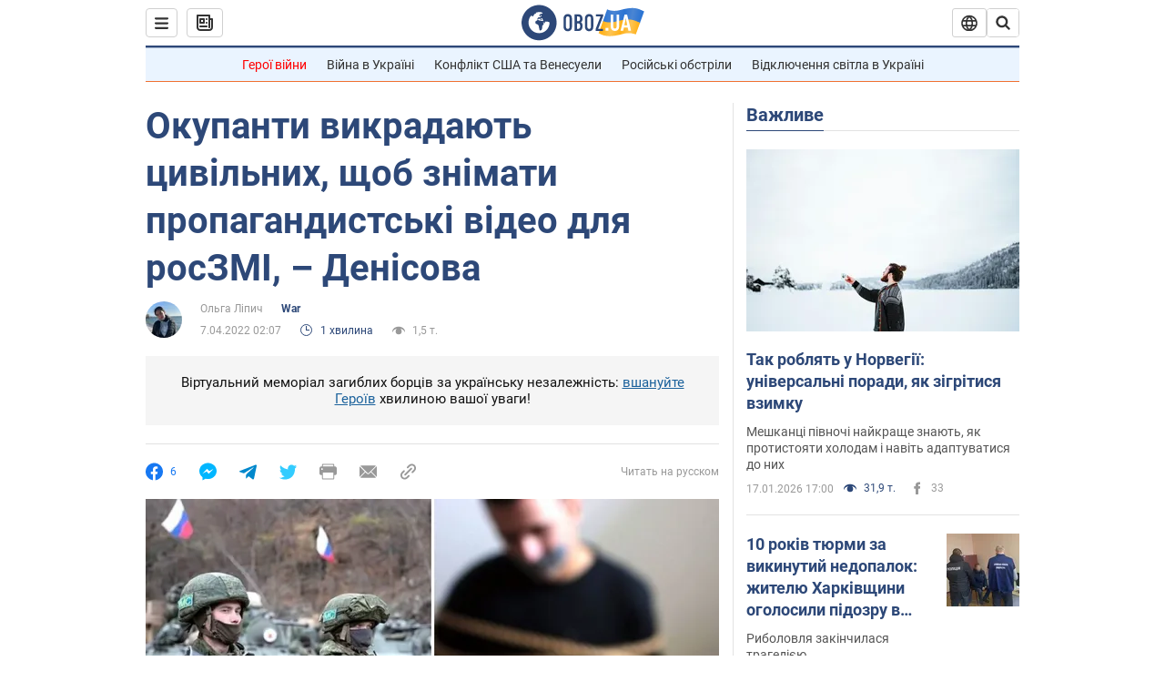

--- FILE ---
content_type: application/x-javascript; charset=utf-8
request_url: https://servicer.idealmedia.io/1418748/1?nocmp=1&sessionId=696c8949-158a1&sessionPage=1&sessionNumberWeek=1&sessionNumber=1&scale_metric_1=64.00&scale_metric_2=256.00&scale_metric_3=100.00&cbuster=1768720713461452371616&pvid=bcaecf67-8dd2-46e8-9d6c-a7a03da383dc&implVersion=11&lct=1763555100&mp4=1&ap=1&consentStrLen=0&wlid=ca3bb260-12dd-4032-961f-8583664aa1a9&uniqId=18146&niet=4g&nisd=false&evt=%5B%7B%22event%22%3A1%2C%22methods%22%3A%5B1%2C2%5D%7D%2C%7B%22event%22%3A2%2C%22methods%22%3A%5B1%2C2%5D%7D%5D&pv=5&jsv=es6&dpr=1&hashCommit=cbd500eb&apt=2022-04-07T02%3A07%3A00&tfre=3472&w=0&h=1&tl=150&tlp=1&sz=0x1&szp=1&szl=1&cxurl=https%3A%2F%2Fwar.obozrevatel.com%2Fukr%2Fokupanti-vikradayut-tsivilnih-schob-znimati-propagandistski-video-dlya-roszmi-denisova.htm&ref=&lu=https%3A%2F%2Fwar.obozrevatel.com%2Fukr%2Fokupanti-vikradayut-tsivilnih-schob-znimati-propagandistski-video-dlya-roszmi-denisova.htm
body_size: 838
content:
var _mgq=_mgq||[];
_mgq.push(["IdealmediaLoadGoods1418748_18146",[
["tsn.ua","11957692","1","У Львові поліціянтка з ноги напала на жінку, яка прибирала сніг","Львівська міська рада та поліція з’ясовують обставини конфлікту між поліціянткою та двірничкою","0","","","","OSfg4Ppd87OlvxyTlybZRFGqXejhuBdOUHPxBaPjwe8wTJzDlndJxZG2sYQLxm7SJP9NESf5a0MfIieRFDqB_Kldt0JdlZKDYLbkLtP-Q-Voez5XobMJky2DzkWyfeu8",{"i":"https://s-img.idealmedia.io/n/11957692/45x45/79x0x630x630/aHR0cDovL2ltZ2hvc3RzLmNvbS90LzUwOTE1My9mZjZkN2NlMzJkNTI1YjE3Njg2NGZhYTc1MzE0NjdmOS5qcGVn.webp?v=1768720713-obbuQRvR90r4nj9Wus3yo-iaVCn1sAXqJrEYBSZs50Q","l":"https://clck.idealmedia.io/pnews/11957692/i/1298901/pp/1/1?h=OSfg4Ppd87OlvxyTlybZRFGqXejhuBdOUHPxBaPjwe8wTJzDlndJxZG2sYQLxm7SJP9NESf5a0MfIieRFDqB_Kldt0JdlZKDYLbkLtP-Q-Voez5XobMJky2DzkWyfeu8&utm_campaign=obozrevatel.com&utm_source=obozrevatel.com&utm_medium=referral&rid=e5dc33bd-f43d-11f0-8351-d404e6f98490&tt=Direct&att=3&afrd=296&iv=11&ct=1&gdprApplies=0&muid=q0hxzDj1iJin&st=-300&mp4=1&h2=RGCnD2pppFaSHdacZpvmnoTb7XFiyzmF87A5iRFByjtRGCPw-Jj4BtYdULfjGweqJaGSQGEi6nxpFvL8b2o0UA**","adc":[],"sdl":0,"dl":"","category":"События Украины","dbbr":0,"bbrt":0,"type":"e","media-type":"static","clicktrackers":[],"cta":"Читати далі","cdt":"","tri":"e5dc4596-f43d-11f0-8351-d404e6f98490","crid":"11957692"}],],
{"awc":{},"dt":"desktop","ts":"","tt":"Direct","isBot":1,"h2":"RGCnD2pppFaSHdacZpvmnoTb7XFiyzmF87A5iRFByjtRGCPw-Jj4BtYdULfjGweqJaGSQGEi6nxpFvL8b2o0UA**","ats":0,"rid":"e5dc33bd-f43d-11f0-8351-d404e6f98490","pvid":"bcaecf67-8dd2-46e8-9d6c-a7a03da383dc","iv":11,"brid":32,"muidn":"q0hxzDj1iJin","dnt":2,"cv":2,"afrd":296,"consent":true,"adv_src_id":39175}]);
_mgqp();
